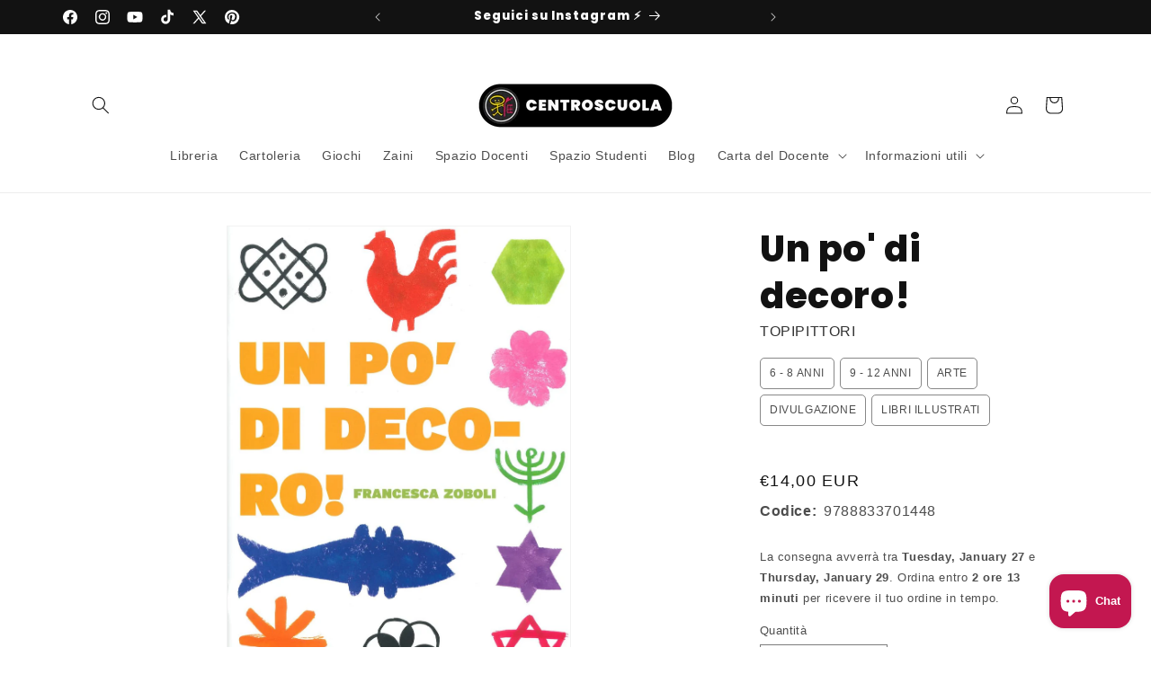

--- FILE ---
content_type: application/javascript; charset=utf-8
request_url: https://cs.iubenda.com/cookie-solution/confs/js/86249905.js
body_size: -105
content:
_iub.csRC = { consApiKey: 'pavOfsgYaInW6yMKdkCTWyTVsewOtdYT', consentDatabasePublicKey: 'nPadybY4ClOCuLXCfoCO5kpTUnLwlDUr', publicId: '2861b603-075d-4ced-83ab-6302c1768d66', floatingGroup: false };
_iub.csEnabled = true;
_iub.csPurposes = [4,1,5];
_iub.cpUpd = 1760707315;
_iub.csFeatures = {"geolocation_setting":true,"cookie_solution_white_labeling":1,"rejection_recovery":false,"full_customization":true,"multiple_languages":true,"mobile_app_integration":false};
_iub.csT = null;
_iub.googleConsentModeV2 = true;
_iub.totalNumberOfProviders = 10;
